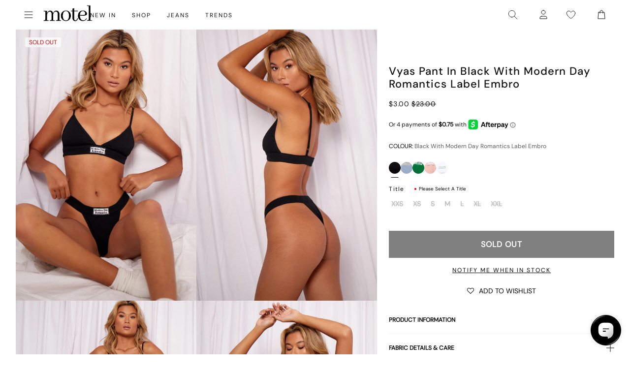

--- FILE ---
content_type: text/json
request_url: https://conf.config-security.com/model
body_size: 86
content:
{"title":"recommendation AI model (keras)","structure":"release_id=0x73:55:27:3a:36:72:55:7b:79:33:66:2c:28:50:68:3a:43:46:6b:58:51:5b:36:5d:4f:40:56:45:5e;keras;0ru5yhck92qm2k8j11meyvrbl075j5aculu4r6rxnxsxsdzdtgkdbf367t1yhhgu4sase5sj","weights":"../weights/7355273a.h5","biases":"../biases/7355273a.h5"}

--- FILE ---
content_type: application/javascript; charset=utf-8
request_url: https://searchanise-ef84.kxcdn.com/preload_data.1u0B5p4p4A.js
body_size: 10169
content:
window.Searchanise.preloadedSuggestions=['low rise parallel jeans','low rise jeans','black dress','mini dress','black top','leather jacket','mini skirt','white dress','long sleeve top','white top','low rise','red dress','roomy extra wide low rise jeans','mesh top','crop top','leather pants','parallel jeans','slip dress','red top','midi skirt','black skirt','paiva dress','midi dress','lace top','halter top','tank top','green dress','pink top','pink dress','corset tops','maxi dress','brown top','long sleeve dress','blue dress','cargo pants','parachute pants','black jeans','denim skirt','off the shoulder','polka dot','baggy jeans','sequin top','brown pants','black mini dress','low rise parallel jeans 80s light blue','floral dress','two piece set','black mini skirt','green top','blue top','corset top','white jeans','low rise baggy jeans','paiva slip dress','baby tee','brown dress','button up','sequin dress','black tops','micro shorts','zoven trouser','bikini top','jean shorts','tank tops','vest top','mini dresses','mid rise jeans','crop tops','long sleeve','purple dress','black pants','maxi skirt','satin top','cow print','off the shoulder top','white skirt','sweat pants','bandeau top','coti dress','denim shorts','flare pants','going out tops','halter dress','bodycon dress','silk dress','brown jeans','graphic tee','t shirt','mesh dress','jean skirt','roomy jeans','red tops','kelly shirt','cheetah print','cami top','white pants','white mini dress','white tops','lace dress','bow top','abba trouser','off shoulder','leather blazer','70s ripple','green pants','sheer top','swim suits','butterfly top','motel x olivia neill','black crop top','roomy extra wide jeans','80s light blue wash jeans','low rise parallel jeans in 80s light blue wash','leopard print','white dresses','body suit','cargo skirt','plaid dress','floral top','backless top','animal print','turtle neck','festival clothing','pleated skirt','motel x jacquie','olivia neill','polka dot dress','black long sleeve','tie top','black dresses','long sleeve tops','bikini bottom','yellow dress','long dress','matching set','mini skirts','matching sets','white crop top','mid rise','yellow top','purple top','homecoming dresses','cavita jacket','knit top','bow dress','mom jeans','low rise jeans parallel','black lace top','flare jeans','plaid skirt','coti bodycon dress','denim top','bootleg jeans','gingham dress','one shoulder','sweater vest','sandy blue acid','asymmetrical top','red pants','oversized tee','black leather jacket','bandeau dress','low rise roomy jeans','tie front top','strapless dress','babydoll dress','capri pants','extra roomy low rise jeans','tube tops','straight leg jeans','shrug top','chute trouser','tie dye','motel rocks','white tank top','wide leg','gold dress','gingham top','sequin skirt','low rise baggy','red mini dress','black lace','denim dress','clothing sets','flower top','denim jacket','sparkle top','low rise pants','one shoulder top','white tank','swim wear','long sleeve crop top','fur coat','grey top','leopard skirt','butterfly dress','pink tops','flannel shirt','cheetah dress','black shorts','leather skirt','vintage blue green','nova top','zebra top','brown leather jacket','modern day romantic','off shoulder top','cropped cardigan','white shirt','summer tops','pink skirt','datista slip dress','short sleeve top','red dresses','gaval mini dress','orange dress','red skirt','stripe top','cover up','tube top','jorts shorts','wrap top','t shirts','lowrise parallel jeans','strapless top','jeans low rise','long dresses','summer dress','low waist jeans','mesh tops','low rise jean','phone case','pinstripe trouser','brown skirt','zoven flare trouser','black leather pants','red leather jacket','black long sleeve top','grey jeans','grey dress','polka dot top','saika midi skirt','silver top','leopard top','indigo jeans','mini shorts','biker shorts','burgundy dress','satin skirt','high rise jeans','lucca long sleeve','burgundy top','cojira mesh butterfly top','linen pants','high waist','low waisted jeans','open back','green skirt','backless dress','low rise parallel jeans sandy blue acid','low rise roomy','mini black dress','novara mini dress','brown jacket','wide leg jeans','low rise parralel jeans','orange top','kozue dress','skirt set','wilmot blouse','silver dress','tie front','v neck','brown tops','flower dress','rose dress','going out','denim mini skirt','sample sale','navy dress','sevila long sleeve mini dress','parallel jeans in rich brown','grey skirt','short sleeve','bardot top','lace tops','payoda dress','long sleeve mini dress','knit sweater','dudley vest','black jacket','blue jeans','cord pants','roomy extra wide','paiva slip','sweater dress','red jacket','babydoll top','lace skirt','black bralette','low rise parallel','pink pants','farida bikini','modern day romantics','abba trouser in sage','jump suit','pavia slip dress','black tank top','forest green','plaid top','hime dress','lilac rose','going out top','lowrise jeans','high waisted','white lace top','black low rise jeans','long skirt','white shorts','micro short','blue skirt','cut out','long sleeves','blue tops','roomy extra wide low rise jeans in vintage blue wash','flare trouser','stripe pants','halter neck','white long sleeve','v neck top','velvet dress','zip up','low parallel jeans','zebra dress','pink mini dress','black lace dress','cheetah top','size guide','puffer jacket','black tank','lilac dress','daisy dress','hoco dresses','green tops','sparkly top','black belt','two piece','lesty dress','open back top','blue mini dress','sun moon stars','cavita jacket in pu black','knit dress','croc pants','black and white','black trousers','ditsy rose','gift card','bra top','yenika crop top','white satin dress','marcella shirt','floral skirt','baby tees','women’s jeans','bucket hat','beige pants','satin mini dress','low rise wide leg jeans','bootcut jeans','white blouse','halter tops','micro skirt','black shirt','green sweater','barbara kristoffersen','baggy low rise jeans','bolero shrug','sun dress','leather jackets','white tee','kelly shirt in mesh','plunge top','pink dresses','motel x','lily bloom','basic tops','midi skirts','t shirt dress','swim cover up','corduroy brown','coda slip dress','long sleeve dresses','high neck','saken blazer','xxl dresses','elci corset top','parallel jean in cord sand','party dress','navy top','gold top','jinsu crop top','glitter top','navy blue','quelia top','trench coat','ardilla bodycon dress','hime maxi dress','white slip dress','white lace','button down','black cardigan','crochet top','tan pants','faux fur','ocean storm','pleated mini skirt','maroon dress','white long sleeve top','sparkle dress','graphic tops','longsleeve top','white mini skirt','cow hide','angel dress','leather top','low rise flare jeans','bustier top','pinstripe pants','track pants','sanna slip dress','sage green','vintage blue wash','brown leather pants','basta jogger','roomy extra wide low rise jeans in vintage blue green','square neck','sage pants','plaid pants','pu pants','boat neck','red leather','corduroy pants','button up top','extra roomy','high rise','flared jeans','jorie midi dress in parma violet','satin slip dress','summer dresses','leyna bikini','low rise parallel light wash jeans','lace cami','striped top','prom dress','galaca mini dress','y2k clothing','animal print dress','bright blue','sheer dress','evilia dress','miss joslin','rise jeans','low rise shorts','light blue','low rise skirt','swim shorts','optic polka','pin stripe','hot pink','black mesh top','patchwork daisy','mesh shirt','striped shorts','glo sweatshirt','shirt dress','pinky promise','black sweater','black blazer','light wash jeans','black satin dress','wide leg pants','body con dress','red cardigan','green jeans','acid wash','khaki pants','brown leather','dark wash jeans','skater dress','maxi dresses','low waisted','rada top','payoda bandeau mini dress','mesh skirt','jean jacket','bikini bottoms','lara crop top angel','low jeans','emberly plunge top','motel x barbara kristoffersen','asymmetric top','sheny mini skirt','blue pants','cream pants','lucca long sleeve top in lace black','purple pants','hot pant','lime green','purple skirt','haltri top','bomber jacket','pink bow','leyna bikini bottom','luscian plunge mini dress','brown mesh top','black crop','faux leather','blue dresses','pami bikini top','pavia dress','green mini dress','white silk dress','brown cardigan','70\'s ripple','vintage blue','sunset melt','black tube top','sunny kiss tee','zoven trouser in 90\'s zebra black and white','motel rock','black slip dress','make boys cry','ruffle top','cut out top','ozka top','wrap dress','satin rose','red shirt','glitter dress','modern day','steel blue','black corset','cosey top','paiva dress forest green','ima mini skirt','parallel low rise jeans','cropped sweater','xxl tops','leather pant','off the shoulder dress','low rise black jeans','2 piece set','motel rocks low rise parallel jeans','loria fur cardigan','dragon top','long skirts','sale tops','mid rise parallel jeans','two piece set skirt set','striped pants','watercolour green','faux leather pants','polka dots','motel x iris','roomy extra wide low rise','black skirt mini','halterneck top','mesh long sleeve','oversized hoodie','gift voucher','zebra skirt','black bodysuit','brown blue acid','short sleeve dress','black sequin','brown sweater','tote bag','grey pants','daisy bodycon dress','baby blue','red gingham','halter neck top','womens jeans','boxer shorts','roomy low rise jeans','carpenter jeans','skirt sets','kelly shirt in mesh chocolate','cowgirl sweatshirt','fur jacket','cheetah skirt','parralel jeans','denim jeans','cream top','green dresses','low waist','saken blazer in pu black','low rise bootleg jeans','avaya dress','vilinia dress','sekar flare trouser','miss joslin x motel','floral mini dress','bralette top','laufey bikini top','cherry top','satin dresses','straight leg','frayed low rise jeans','midi dresses','short dress','tube dress','snake print','tan top','hansa cargo trouser','farida bikini bottom','long sleeve black top','red sweater','sakila trouser','sequin shorts','dalmatian print','brown shirt','corset dress','sparkly dress','white button up','mid blue used','pu jacket','black midi skirt','light blue dress','ruffle dress','black mini','shae bandeau top','angel hoodie','gaval dress','brown corduroy','lace long sleeve','datista dress','black bra','flannel jacket','jean skirts','green bikini','red long sleeve','co ord','waist belt','botanical flower maroon','faux leather jacket','cut out dress','lace trim','ballet core','90s jeans','saika skirt','black set','misha wide wide leg trouser','high neck top','x motel','guenette dress','vintage bleach','black long sleeve dress','sleeveless top','white set','low rise mini skirt','hawaiian shirt','black bikini','denim set','black mesh','green jacket','hot pants','patchwork daisy brown','white corset','square neck top','white too','dress mini','brown bikini','summer top','low rise parallel 80s light blue wash','cowl neck','jeans low rise parallel','summer rays','fayola dress','bike shorts','parma violet','brandy top','pretty petal green','baggy pants','brown shorts','extra wide jean','knit shorts','dark wild flower cantaloupe','casini pleated micro skirt','red shorts','nobila shrug','parachute trouser','dyrana top','green satin dress','red satin dress','cherry dress','dad shorts','strappy top','shrunk tee','off the shoulder sweater','graphic tees','dudley vest top in sequin knit black','crochet dress','brown long sleeve','navy blue dress','black leather','black halter top','sleeve top','button top','tee shirt','motel x jacquie roomy extra wide','dapa vest top','juanita frill halterneck','sleeve dress','black too','white halter top','yellow skirt','black skirts','emerson jacket','black flare pants','maiwa blazer','nanda crop top','front tie top','low rise flare','extra wide low rise jeans','brown crop top','low rise jean shorts','black trouser','formal dress','prom dresses','bandana tops','xiwang crop top','cow dress','safar vest','bathing suit','wrap skirt','metallic top','floral dresses','party dresses','baby doll','brown mesh','white sweater','white crop','satin ivory','cherub top','black maxi dress','orchid sunset','extra wide','amabon long sleeve top','black sequin top','womens tops','white low rise jeans','haltri crop top','sale dresses','rose top','wide jeans','pleated dress','dragon flower','galova mini dress','blouse top','sequin tops','homecoming dress','ivory top','graduation dress','swim skirt','gray top','luiza mini dress','black maxi skirt','esmera top','blue green','black jean','fitted blouse','dark blue jeans','wide low rise','sevila long sleeve','open back dress','dark angel','skater shorts','black and white dress','palsi tie side','phil trouser','low rise parallel jeans in sandy blue','low parallel','baby doll dress','roomy low rise','mini black skirt','bow shirt','zoven trousers','print pants','party tops','gabriela midi dress','cow pants','when will we dance again','walta jacket','keani shirt','glo sweatshirt in stone wash angelo','sale jeans','button up dress','pink long sleeve','sun and moon','lebby mini dress','pami bikini','white cardigan','jean short','play suit','coti dress lilac','light wash','tindy top','cropped tee','slit dress','short dresses','brown mini dress','low rise parallel jeans 80s light blue wash','motel x jacquie roomy extra wide low rise jeans','floral tops','ivory dress','paiva slip dress in satin ivory','coti bodycon','low rose','short sleeve tops','paisley top','cami tops','iphone case','mini skirt black','y2k top','low rise wide leg','low rise parallel sandy blue acid','black pant','paisley dress','summer sun','sunny kiss','ozka crop top','strawberry top','long sleeve shirt','gray dress','low rise parallel jean','stripe shorts','work clothing','champagne dress','high waist jeans','slip dresses','forest green dress','pink shirt','strapless mini dress','knitted top','brienne top','red set','jeans baggy','red leather pants','sand leopard','long sleeve crop','pink sweater','wide leg trouser','mini denim skirt','bell sleeve','wide low rise jeans','kazayo long sleeve knit','low rise parallel jeans in bright blue','maxi skirts','sakeri flare trouser in black','y2k tops','70s dress','black sheer top','pelma mini skirt','puff sleeve','butterfly skirt','ilias corset top in poplin white','sevila dress','oversized shirt','low rise parallel jeans in sandy blue acid','blue bikini','green floral dress','earthy gradient','sage dress','powder blue','blue sweater','mini dres','cargo pant','long top','low rise extra roomy','kiona corset top','jersey tee','barrel jeans','cowgirl top','coconut milk','lou hot pant','green shirt','boat neck top','dark jeans','buckle top','lona midi dress','verso dress','velvet top','black off the shoulder top','dark wild flower','plus size','jorie midi dress','off white jeans','mushroom top','crew neck','pink bikini','check dress','gaina dress','black vest','black romper','crosena dress','black midi dress','leather dress','silver skirt','v neck dress','black halter','roomy extra','baby doll top','top i','yenika crop top in lilac rose w lilac lace by motel','pink set','leopard pants','green crop top','straight jeans','mini white dress','cropped blazer','dark green','denim skirts','lidya mini skirt in black','grey sweater','80s light blue wash','bitter chocolate','extra wide jeans','low rise parallel jeans in vintage black','polka dress','black corset top','mazu top','little black dress','dark blue','baggy low rise','poplin shirt','top black','light pink','see through','bike short','quelia crop top','tshirt dress','black tee','women’s tops','sweaters tops','pretty petal','mini dress black','kozue mini dress','tropicana floral','front tie','70’s ripple','paiva silk dress','had top','parallel low rise','shoulder bag','navy blue top','crop tee','head band','white t shirt','jessica bodycon','brown dresses','teddy coat','stripe dress','low rise parallel jeans in indigo','motel x barbara','flower skirt','white jean','wren skirt','dresses mini','red tank top','leather coat','guaco crop top','zolen flare trouser in pu matte black','low rise trousers','zovey trouser','silk dresses','dress black','festival tops','olivia jacket','baby pink','satin tops','low rise parallel wide leg jeans','eunji crop','lavender dress','red bikini','retro daisy blue','halter neck dress','black rose','pink jacket','lace mini dress','sheny skirt','beach cover up','swim suit','beige top','black floral dress','women jeans','cami dress','elyse crop top','green cardigan','cross top','white corset top','etta knitted vest top','white bikini','going out dresses','green set','palasha dress','kumala slip dress','brown blazer','lara crop top','to s','retro tile','cream dress','black satin','deep mahogany','koriya bardot top','mini short','maroon top','long black dress','melinda frill edge cami top','square flag green','gothic rose','sanaly mini dress','has en','biker jacket','sequin mini dress','tucci top','lumberjack shirt','farida bikini top','jepuni cami top','off shoulder sweater','deer print','sandy blue acid jeans','celestial dress','white maxi skirt','baggy jeans low rise','zip up hoodie','extra wide low rise','olivia neil','white trousers','skirt black','tropicana brights','sea green','button up shirt','yellow tops','mid blue','silver chain','grey bralet','pu leather','tonal blue paisley','cycle shorts','silta crop top','samira bandeau mini dress','asymmetrical dress','lace pants','paisley yellow','moto jacket','scarf top','black bodycon dress','cotina midi dress','black mini dresses','bandeau mini dress','pu black','jinsu top','abba pants','bloomer shorts','brown pant','nosita midi dress','beaded bikini','pinstripe dress','eyelet top','star dress','bubble jersey','white jacket','sporty tee','low rise denim','white halter','leon cardi','zoven flare','hala vest top','olive green','motel x jacquie roomy extra wide low rise jeans in mid blue used','ditsy rose lilac','blue satin dress','seam split jeans','coti bodycon dress in black rose flock with lace','black micro shorts','collared top','ima skirt','cowl neck dress','cow print pants','angel sweater','giwta crop top','moon dress','blue set','sherlyn halter top','long sleeve black','extra roomy low rise','eunji crop top in white','enslee slip dress','off shoulder dress','new years','leather shorts','vilinia midi dress','guenetta dress','lace black top','babydoll tops','studded top','houndstooth pants','animal print top','black jumpsuit','light blue jeans','low rise extra roomy jeans','dark wash','off white','blue shirt','novara mini dress in black','rose flock','cutout top','lace up','white lace dress','flower orange','olive dress','cheetah print top','motel roc','black bottoms','daisy brown','ryals long sleeve top','dark sand','flower shirt','one piece swimsuit','marcel shirt','sandy blue','tea dress','motel rocks jeans','brown set','black button up','printed top','cherry pants','silk top','black low rise','gladis vest top','black cargo pants','cherry red','wati crop top','t-shirt dress','faux fur jacket','basic top','collar shirt','abba trousers','button dress','roomy wide leg jeans','motel low rise parallel wide leg jeans','floral field green','satin crop top','mesh long sleeve top','bikini tops','low ride','tribal flock','xiwang crop top in black','ruffle skirt','chiffon top','light blue wash','dudley vest in black','mock neck','red rose','low rise parallel jeans in vintage blue green','baggy jean','gingham pants','tie pants','purple tops','brandy long sleeve','chain belt','drop waist','dragon rope','rise parallel','bubble skirt','marcella shirt in check light tan','black baggy jeans','pink bow dress','lace black','roomy extra wide jeans in brown blue acid','extra low rise jeans','ring top','lace shirt','xxs dresses','sachin mini dress','retro optic spot','red tank','orange skirt','cheetah print dress','purple mini dress','sanja bandeau top','formal dresses','jeeves dress','solar system','cowl neck top','cargo trouser','pink satin dress','shimmer top','body on dress','cherub dress','lounge wear','sun moon','zuki jumper in knit argyle tan','red lace','sinda scoopback top in knit olive','dyrana crop top','yessa top','obeli trouser','backless tops','shima top','poplin top','chocolate top','croc skirt','zebra jeans','ilias corset top','white maxi dress','bow skirt','jacquie jeans','tiona top','monlo vest top','knit skirt','givas crop top','flowy top','jeans parallel','print top','flared pants','parachute pant','palila dress','a line','hoodies and sweatshirt','nilza wrap top','cow print dress','renata dress','extra roomy low rise blue green','butterfly vine','low rise white jeans','raeto top','halter mini dress','cavita jacket in pu bitter chocolate','cobalt blue','top en','ripple green','black longsleeve','roomy jean','red crop top','black cami','kinnie mini skirt','low rise parallel jeans in vintage bleach','coda dress','sweat set','knit cardigan','tights lace','pink tank top','lentra bikini','low rise baggy jean','cerry bikini','sun glasses','holographic purple','black and white pants','bikini set','donata trouser','top white','new years eve','cycle short','brown pants brown jeans','pink lace','striped sweater','snake skirt','en pointe','red sequin','dudley vest top','boyfriend cardigan','w26 l32','crosena swing dress','green trousers','parallel jean in cord dark chocolate','tailoring charcoal','maruko mini dress','denim maxi skirt','white satin','black silk dress','green long sleeve','payoda bandeau mini dress in dark grey','pink cardigan','red lace top','rips parallel jeans in black wash','low rise denim skirt','ibiza summer','xl dress','leopard bodysuit','denim short','black shrug','linen top','sage green dress','low ride parallel jeans','extra roomy jeans','blue floral dress','bow bikini','beige dress','black tie top','90s geo brown','animal print pants','chiffon dress','tye dye','acid jeans','tan tops','jiniso crop top in black with pink bows','see through top','accessories necklace','takiyo mini dress','grey mini skirt','botanical maroon','top or','striped shirt','lace tank','leather trousers','low rise straight leg','square flag','black dress mini','hoco dress','ganita vest','paralell jeans','top a','mid indigo blue','halterneck dress','watercolour green bikini','black leather blazer','white tube top','panola mini dress','jeans women','tonal zebra','fur cardigan','royal blue','nolda top','black rose dress','cow girl','slouchy dress','abstract animal','blue long sleeve','jastio vest top','red top y2k','clothing set','brown tank','tie tops','black denim','long sleeve black dress','guinevre top','dress white','evilia mini dress','shimmer brown','bilen top','cargos pants','green blazer','swing dress','dress red','daisy top','heat map','kelly top','ripped jeans','love checker blue','pretty petal ivory','cotton top','satin shirt','raceline halterneck top','purple dresses','satin black','spence top','white cami','brown button up','ulsan fitted shirt','thin top','chute trousers','skirt mini','tie dress','dad jumper','mom shorts','tuli mini dress','striped dress','olive top','white tshirt','bell bottoms','long sleeve lace','tokyo tour','red jacket leather','sweat shirt','shenka mini skirt','coda mini dress','black satin top','black and white top','adrenaline red','one piece','teal dress','navy mini dress','pin stripe pants','ultra low rise','white pant','crop sweater','tops off shoulder','women top','paiva slip dress in satin','mesh butterfly','bright blue jeans','tops long sleeve','lime green dress','white denim','becky dress','steel blue low rise parallel','red long sleeve top','bella mini tea dress','saidi cardi in diamond black and green','kumala dress','extra wide jeans in off white','cosmic melt','washed out pastel floral','rar leopard','satin slip','dark red','fresia dress','chinese moon','salda sporty tee','low rise 80s light wash','black going out top','top de','black halter dress','zip up jacket','lilac top','persian night','runita top','cargo mini skirt','oversize tee','white bottoms','long sleeve mesh','green floral','blue floral','black short','black dres','lucca top','green sequin','guan top','metallic dress','wren mini skirt','angel shirt','black strapless dress','eunia shorts','dress dress','izolde tee','brown trousers','pink crop top','esmeray midi skirt','motel low rise parallel wide leg jeans in colour tinted denium','rib top','novalie vest top','zen crop top','micro crop top','navya wrap mini dress in basic polka','jeans black','white short','sparkly tops','longsleeve dress','sukati cardi','pinstripe skirt','bonnie crop top','long sleeve white top','two piece sets','cojira mesh','dalmatian dress','ribbon top','yellow mini dress','scoop neck','savita maxi dress','black dress with pink bows','sage green pants','long sleeve maxi dress','black crop tops','printed dress','y2k skirts','pink sequin','white mini dresses','octavia asymmetric cami top in lace','split jeans','blue crop top','red blazer','low rise heans','red corset','satin blue','denila bodycon dress','brown mini skirt','mini gingham','cute tops','dark angel mesh','low rise paralell jeans','low rise parallel jeans w26 l32','kenaya crop top','tan mushroom','jorts dad shorts','mesh pants','clothing suit','lumberjack shirt in pu black','sleeveless dress','knit vest','black long sleeve crop top','ribbon dress','dress with','business casual','green satin','black to','denim tops','snake skin','crinkle top','stripe skirt','cropped jacket','hair clip','low rise jeans baggy','basic tee','pink mini skirt','bootleg jeans in sandwash','gray skirt','oat milk','rich brown','floral midi dress','grey mini dress','ditsy butterfly','trippy waves','shorts denim','slinky top','wide leg low rise jeans','floral print','fitted shirt','grey blazer','sweater top','black flare','grey used bleach','love bloom','bilarka bandeau top in black','long sleeve lace top','midnight blue','tan skirt','low rise parallel jeans in washed black grey','heart top','kaoya midi dress','tiona baby tee','brown long sleeve top','ardilla dress','tops black','mini dress in black','jojes jersey tee','leopard jacket','track suit','amber wash','red mini skirt','binita mini dress','white shoes','pink jeans','long tops','geo brown','chute trouser in parachute','black coat','larin midi dress','motel dress','low rise denim mini skirt','high waisted bikini bottoms','sequin pants','fashion tops','gingham tops','tiger print','cutout dress','swim top','tropical rave','spring dress','black denim skirt','grey trousers','skater jorts','a line skirt','black and red dress','misca trouser','polka dot skirt','black bow dress','hibiscus top','high neck dress','peplum top','o ring','black floral','dress midi','band tee','wild flower lemon drop','novita top','red tube top','light blue top','boyfriend jeans','dress blue','60s abstract','sutin tee','rise jean','low rise parallel jeans vintage bleach','white shirts','brown hoodie','dad denim short','satin black dress','print dress','ribbed top','tie back','green slip dress','body con','cerry bikini top','extra low rise','black bandeau','satin dress','halter crop top','sheer tops','disc sequin','navy skirt','party top','mini red dress','low rise trouser','cypress dress','low rise jeans in 80s light blue wash','chocolate brown','cropped top','blue paisley','floral bikini','pink tank','zoven trouser in croc pu burgundy','white skirts','london fog','low back','pelmet skirt','paisley fun yellow','charcoal skirt','blue cardigan','going out dress','a line dress','zebra cardigan','red too','brown tank top','work pants','slinky dress','motel x olivia','brandy long sleeve top','lilac lace','snake dress','brown too','pinstripe black','rust dress','gesta trouser','leopard shirt','roomy extra wide low rise jeans in washed black','sky midi dress','roomy extra wide low rise jeans in grey used bleach','lace long sleeve top','blazer dress','low rise light wash jeans','cap sleeve','90s dress','black leather skirt','chain tangle','nero jacket','daman off shoulder','70s ripple pants','dusty rose','jumper dress','low rise frayed jeans','nilza top','laufey bikini','estesa shirt','lilac blossom','harlequin black and white','elci top','festival outfits','gingham shorts','space dye','knit tops','blue gingham','tinted denium','tindy crop top','low rise parallel jeans bright blue','romper playsuit','college blue','mid rise jean','parallel jean in light wash denim','trouser pants','blue green jeans','valy slip dress','flo midi dress','rigid low rise flare jeans','hansa cargo','leony cardi','vintage black','medita shirt','cinta skirt','low rise parallel jeans in steel blue','iranila asymmetrical top','washed blue green','lesty bodycon dress','yecal sheer bodice','japanese blossom','brown gingham','leopard print top','awdella knitted long sleeve top','mesh mini dress','bow tops','rufte top in lace','dad jeans','roomy extra wide low rise jeans in brown blue acid','black bikini top','navy tartan','blue satin','cosey top in satin lilac','dress green','kalsi top','lowrise baggy','yenika crop','paiva silk','esau tie front','silver tops','graphic top','brown corset','red floral dress','green shorts','sweatpants set','tan dress','sakeri flare trouser','drop waist dress','baila crop top','denim pants','bubble top','naisa mini dress in mesh black','dress maxi','sheer black top','black vest top','cut out pants','vacation dress','black cargos','black parallel jeans','maudy crop top','rise parallel jeans','esme bralet','micro mini skirt','lace shorts','nobila shrug top in black','vest tops','roomy extra wide low rise jeans in light wash blue','mini bodycon dress','y top','zoven trouser 90\'s','top with','guida mini skirt','summer clothes','cojira mesh butterfly top in tonal blue paisley','blue grey','asymetrical top','xxs dress','lace to','sambu top','mesh crop top','low rise bootcut','sage smoke','coquette top','jean dress','leather bomber jacket','mesh butterfly top','night dress','bikinis set','roider jogger','baby shroom','capris pants','carpenter pants','zebra pant','black cargo','flare trousers','flare pant','photo brown','flowy dress','white midi skirt','parallel jeans in burnt olive','flower power blue','leopard print skirt','satin pants','chain dress','chain top','off the','low rise parallel jeans in 80s light','swim bottoms','gray jeans','tee shirts','mesh black','wati crop top in oat milk','jeans mid rise','pink tube top','midrise jeans','lycra top','sarah crop top','roomy extra wide low rise jeans in indigo','lace up top','dress floral','vintage dress','gladis crop top','bathing suits','nude dress','leopard print dress','tarot pants','rave clothing','low rise flared jeans','flower garden brown','pu green','yellow bikini','green silk dress','bow sweater','skater skirt','leather bomber','brown halter','tiger dress','parachute skirt','low rise parallel vintage bleach','sale dress','black mini shorts','guan crop','check pants','striped skirt','black pleated skirt','khaki skirt','burgundy bikini','90s parallel jeans','white dres','red maxi dress','jacquie roomy extra wide low rise jeans','letta bodice','brown jean','bonija long sleeve top','angel embro','ruched top','low rise parallel jeans light wash blue','dress satin','black leggings','bodycon mini dress','lace tank top','black blouse','green tank','black strapless top','elinor maxi dress','beige skirt','siria dress','burgundy skirt','rock dress','nikaya shorts','black and white shorts','zoven trouser in pu matte black','brown satin dress','retro heart','blue sequin','wiluta shorts in baby cord navy','cover ups','skirts mini','long black skirt','low rise pants parallel jeans','mid blue jeans','cargo jeans','floral shirt','ruched dress','navy pants','sequin too','black slip','tista dress','retro optic','yellow shorts','top lace','dudley sequin','roomy wide leg low rise jeans','check skirt','bonlo top','ripple tangerine','low rise blue jeans','jeans low','light jeans','face mask','extra wide jean in black wash','blue acid','red satin','pink satin','dotty rose','jiniso crop top','motel jeans','red leopard','pinstripe top','palasha midi dress','botanical animal','pu leather jacket','parallel pants','skirt midi','green mini skirt','circe off-shoulder','meet me at the library','sun and moon dress','dusty pink','mini skirt denim','bootleg jeans in black','black mesh dress','yellow plaid dress','strapless tops','juanita top','jinsuen bodycon mini dress','vintage jeans','tiger brown','top red','white button up top','kareena long sleeve bardot top','washed black','pu skirt','renata asymmetrical mini dress','fire mesh','red to','mutsuki halterneck','super low rise','turtleneck crop','pamita bikini','red and white','orange flower','checker top','black sleeve','pink bows','swim short','jersey top','cropped long sleeve','gimon crop top','floral gingham brown','pink shorts','low rise cargo','black long dress','stripe sweater','assymetric tops','crochet skirt','bay one shoulder top','suede jacket','lassie maxi skirt','square neck dress','dapa crop','orange pants','black shirts','tailored pants','dark chocolate','terry short','lina crop top','wei mini skirt','shelisa slouchy mini dress in black','white lace skirt','mala slip dress','zorea trouser','sun dresses','micro check brown','red long sleeve dress','watercolour brown','yena crop top','bovita long sleeve top in rib white','blurred orchid peach','pants jeans','blue grey mesh','low rise flared jeans in green wash','strawberry sunset','grey tops','sarina top','sequin black','cargo skirts','slouchy top','jean top','mauve shimmer','parallel jeans in sand','80s light wash','hala top','collared shirt','soft tides','jeans sale','gingham skirt','romantic red rose','mesh black top','low rise parallel jeans in vintage blue wash','fayola printed maxi dress','long coat','shindu top','moni vest','neira long sleeve','princess polly','low rise black','gold mini dress','acro unitard','mini skort','mini skirt set','pastel floral','low rise bootleg','boot cut','sand jeans','long sleeve mesh top','zebra sweater','lace crop top','solarized green and blue','pink corset','satin cheetah','beaded top','isda top','black sequin dress','cherry bikini','tank bikini','blue shorts','mid jeans','gane shirt','jeans low rise parallel jeans','button shirt','angel energy top','bolero top','white midi dress','white bralette','sorin deep waistband top','green leather','grey cardigan','shadi mini dress','print t','parallel jean','straight leg jeans in winter sandwash','roomy oversized low rise jeans','barika top','dark grey','varsity jacket','lether jacket','lesty dress in animal satin with lilac lace','kayve tie front top','roomy extra wide low rise jeans in mid blue used','orange bikini','parallel low','crop tank','ditsy floral','pasha brushed knit shrug cardigan','plunge dress','brown forest tapestry','small flower brown','hair scarf','mini s','lace tube top','sage top','shirred top','frill top','dress pants','black jeans low rise','zova wide leg trouser','tash crop top','elmira top','light pink dress','tiney crop top','romini dress','vaiso mini dress','matching skirt set','burnt olive','novalie top','loria cardi','lowrise baggy jeans','givas top','baby t','fold over','lilac rose coti','bilen top ditsy rose red','red pant','black t','silver bikini','black sequin skirt','pinstripe brown','coby mini dress','shena mini skirt','dress pink','lala short','low rise baggy jeans parallel','biker short','janar halterneck','parallel jeans low rise','wild flower','white low rise','roomy extra wide leg low rise jeans','ejon mini skirt','mini slip dress','satin white dress','dress long','jess jeans','blue corset','white vest','nero jacket white leopard','casual dresses','zebra shirt','low rise parallel jeans indigo','black lace skirt','palila mini dress','lulees jumper','black sparkle','wide leg trousers','low waisted pants','black rust tie dye','tank too','white to','lucca long sleeve top','tee dress','leyna beaded bikini','bambi ivory','knit jumper'];

--- FILE ---
content_type: text/javascript; charset=utf-8
request_url: https://us.motelrocks.com/products/vyas-pant-black-modern-day-romantics-label-embro.js
body_size: 2155
content:
{"id":6005587574983,"title":"Vyas Pant in Black with Modern Day Romantics Label Embro","handle":"vyas-pant-black-modern-day-romantics-label-embro","description":"\u003cstyle type=\"text\/css\"\u003e\u003c!--\ntd {border: 1px solid #ccc;}br {mso-data-placement:same-cell;}\n--\u003e\u003c\/style\u003e\n\u003cp\u003e\u003cspan data-sheets-value='{\"1\":2,\"2\":\"Our Vyas pants are a staple for your underwear collection. In a simple black design with “Modern Day Romantics“ label, it comes in a triangle shape with high leg. Pair with our matching Vidhi bralet.for the perfect set.\"}' data-sheets-userformat='{\"2\":14849,\"3\":{\"1\":0},\"12\":0,\"14\":{\"1\":2,\"2\":0},\"15\":\"Arial, sans-serif\",\"16\":10}'\u003eOur Vyas pants are a staple for your \u003ca href=\"https:\/\/www.motelrocks.com\/collections\/underwear\"\u003e\u003cspan style=\"text-decoration: underline;\"\u003eunderwear\u003c\/span\u003e\u003c\/a\u003e collection. In a simple black design with “Modern Day Romantics“ label, it comes in a triangle shape with high leg. Pair with our matching \u003ca href=\"https:\/\/www.motelrocks.com\/products\/vidhi-bralet-black-modern-day-romantics-label-embr\"\u003e\u003cspan style=\"text-decoration: underline;\"\u003eVidhi bralet\u003c\/span\u003e\u003c\/a\u003e for the perfect set.\u003c\/span\u003e\u003cbr\u003e\u003cspan\u003e\u003c\/span\u003e\u003c\/p\u003e\n\u003cp\u003e\u003cspan data-sheets-value='{\"1\":2,\"2\":\"Our Vyas pants are a staple for your underwear collection. In a simple black design with “Modern Day Romantics“ label, it comes in a triangle shape with high leg. Pair with our matching Vidhi bralet.for the perfect set.\"}' data-sheets-userformat='{\"2\":14849,\"3\":{\"1\":0},\"12\":0,\"14\":{\"1\":2,\"2\":0},\"15\":\"Arial, sans-serif\",\"16\":10}'\u003e\u003cmeta charset=\"utf-8\"\u003e\n\u003cspan data-sheets-value='{\"1\":2,\"2\":\"The Naw panties are the perfect addition to your underwear collection. In a sheer black, they feature a high waist with thin waist band and high leg. Pair with the Tica Bralette for the perfect base.\"}' data-sheets-userformat='{\"2\":4225,\"3\":{\"1\":0},\"10\":2,\"15\":\"arial,sans,sans-serif\"}'\u003e \u003cspan\u003ePlease note, due to hygiene and health reasons all pants are non returnable.\u003c\/span\u003e\u003c\/span\u003e\u003c\/span\u003e\u003c\/p\u003e\n\u003cp\u003e\u003cspan\u003eMODEL WEARS:S - MODEL HEIGHT:5'7 - FABRIC CONTENT: \u003c\/span\u003e95% COTTON 5% ELASTANE\u003c\/p\u003e","published_at":"2021-01-04T01:30:32-05:00","created_at":"2020-10-26T22:51:39-04:00","vendor":"Z018749","type":"CLOTHING","tags":["black","clothing","color:vyas-pant-rib-blue-124-soleil-label-embro swatch:https:\/\/cdn.shopify.com\/s\/files\/1\/1444\/3082\/products\/VIDHI-BRALET-AND-VYAS-PANT-BLUE-SOLEIL-22657D_106x106.jpg?v=1627526242","color:vyas-pant-rib-dark-green-soleil-label-embro swatch:https:\/\/cdn.shopify.com\/s\/files\/1\/1444\/3082\/products\/VYAS-PANT-DARK-GREEN-RIB-22103D_106x106.jpg?v=1626860712","color:vyas-pant-rib-pink-53-soleil-label-embro swatch:https:\/\/cdn.shopify.com\/s\/files\/1\/1444\/3082\/products\/ESNEE-TOP-AND-VYAS-PANT-PINK-RIB-SOLEIL-22367D_106x106.jpg?v=1626409766","color:vyas-pant-rib-white-soleil-label-embro swatch:https:\/\/cdn.shopify.com\/s\/files\/1\/1444\/3082\/products\/CAEVA-TOP-WHITE-SOLEIL-2289D7_d5f07337-7f1f-475f-a532-c2377e5adb01_106x106.jpg?v=1627470374","colour:vyas-pant-deep-mahogany-modern-day-r-label-embro","colour:vyas-pant-faded-denim-modern-day-r-label-embro","colour:vyas-pant-silver-mink-modern-day-r-label-embro","dark","embroidered","embroidery","facebook25","high leg","insta25","label","lingerie","live","Modern Day Romantics","pant","pants","related:evelyn-lace-brief-picante","related:indra-lace-thong-black","related:niamf-brief-mesh-black","SEARCHANISE_IGNORE","short-name:Black with Modern Day Romantics Label Embro","social25","triangle","underwear","Vyas","VYAS PANT BLACK MODERN DAY ROMANTICS LABEL EMBRO"],"price":300,"price_min":300,"price_max":300,"available":false,"price_varies":false,"compare_at_price":2300,"compare_at_price_min":2300,"compare_at_price_max":2300,"compare_at_price_varies":false,"variants":[{"id":37282206843079,"title":"XXS","option1":"XXS","option2":null,"option3":null,"sku":"5057765401202","requires_shipping":true,"taxable":true,"featured_image":null,"available":false,"name":"Vyas Pant in Black with Modern Day Romantics Label Embro - XXS","public_title":"XXS","options":["XXS"],"price":300,"weight":90,"compare_at_price":2300,"inventory_management":"shopify","barcode":"5057765401202","quantity_rule":{"min":1,"max":null,"increment":1},"quantity_price_breaks":[],"requires_selling_plan":false,"selling_plan_allocations":[]},{"id":37282206875847,"title":"XS","option1":"XS","option2":null,"option3":null,"sku":"5057765401219","requires_shipping":true,"taxable":true,"featured_image":null,"available":false,"name":"Vyas Pant in Black with Modern Day Romantics Label Embro - XS","public_title":"XS","options":["XS"],"price":300,"weight":90,"compare_at_price":2300,"inventory_management":"shopify","barcode":"5057765401219","quantity_rule":{"min":1,"max":null,"increment":1},"quantity_price_breaks":[],"requires_selling_plan":false,"selling_plan_allocations":[]},{"id":37282206908615,"title":"S","option1":"S","option2":null,"option3":null,"sku":"5057765401226","requires_shipping":true,"taxable":true,"featured_image":null,"available":false,"name":"Vyas Pant in Black with Modern Day Romantics Label Embro - S","public_title":"S","options":["S"],"price":300,"weight":90,"compare_at_price":2300,"inventory_management":"shopify","barcode":"5057765401226","quantity_rule":{"min":1,"max":null,"increment":1},"quantity_price_breaks":[],"requires_selling_plan":false,"selling_plan_allocations":[]},{"id":37282206941383,"title":"M","option1":"M","option2":null,"option3":null,"sku":"5057765401233","requires_shipping":true,"taxable":true,"featured_image":null,"available":false,"name":"Vyas Pant in Black with Modern Day Romantics Label Embro - M","public_title":"M","options":["M"],"price":300,"weight":90,"compare_at_price":2300,"inventory_management":"shopify","barcode":"5057765401233","quantity_rule":{"min":1,"max":null,"increment":1},"quantity_price_breaks":[],"requires_selling_plan":false,"selling_plan_allocations":[]},{"id":37282206974151,"title":"L","option1":"L","option2":null,"option3":null,"sku":"5057765401240","requires_shipping":true,"taxable":true,"featured_image":null,"available":false,"name":"Vyas Pant in Black with Modern Day Romantics Label Embro - L","public_title":"L","options":["L"],"price":300,"weight":90,"compare_at_price":2300,"inventory_management":"shopify","barcode":"5057765401240","quantity_rule":{"min":1,"max":null,"increment":1},"quantity_price_breaks":[],"requires_selling_plan":false,"selling_plan_allocations":[]},{"id":37282207006919,"title":"XL","option1":"XL","option2":null,"option3":null,"sku":"5057765401257","requires_shipping":true,"taxable":true,"featured_image":null,"available":false,"name":"Vyas Pant in Black with Modern Day Romantics Label Embro - XL","public_title":"XL","options":["XL"],"price":300,"weight":90,"compare_at_price":2300,"inventory_management":"shopify","barcode":"5057765401257","quantity_rule":{"min":1,"max":null,"increment":1},"quantity_price_breaks":[],"requires_selling_plan":false,"selling_plan_allocations":[]},{"id":37282207039687,"title":"XXL","option1":"XXL","option2":null,"option3":null,"sku":"5057765401264","requires_shipping":true,"taxable":true,"featured_image":null,"available":false,"name":"Vyas Pant in Black with Modern Day Romantics Label Embro - XXL","public_title":"XXL","options":["XXL"],"price":300,"weight":90,"compare_at_price":2300,"inventory_management":"shopify","barcode":"5057765401264","quantity_rule":{"min":1,"max":null,"increment":1},"quantity_price_breaks":[],"requires_selling_plan":false,"selling_plan_allocations":[]}],"images":["\/\/cdn.shopify.com\/s\/files\/1\/0020\/4236\/4017\/files\/RIB-NOV-SPECIAL-ECOM_31-OCT5433_5e6a18a8-557f-40b9-ac76-96b220a17d87.jpg?v=1692111196","\/\/cdn.shopify.com\/s\/files\/1\/0020\/4236\/4017\/files\/RIB-NOV-SPECIAL-ECOM_31-OCT5504_af1f593e-0d20-416e-abc9-a8be4f63e13c.jpg?v=1692111197","\/\/cdn.shopify.com\/s\/files\/1\/0020\/4236\/4017\/files\/RIB-NOV-SPECIAL-ECOM_31-OCT5474_bfaa5ee4-56bc-4f1c-8d14-bb81b4ae220b.jpg?v=1692111199","\/\/cdn.shopify.com\/s\/files\/1\/0020\/4236\/4017\/files\/RIB-NOV-SPECIAL-ECOM_31-OCT5470_788ca5c7-2268-44c2-a9cd-6deb2e77914b.jpg?v=1692111200","\/\/cdn.shopify.com\/s\/files\/1\/0020\/4236\/4017\/files\/RIB-NOV-SPECIAL-ECOM_31-OCT5470D_4d7ee6d4-9e25-4197-ac57-054c627af6f4.jpg?v=1692111201"],"featured_image":"\/\/cdn.shopify.com\/s\/files\/1\/0020\/4236\/4017\/files\/RIB-NOV-SPECIAL-ECOM_31-OCT5433_5e6a18a8-557f-40b9-ac76-96b220a17d87.jpg?v=1692111196","options":[{"name":"Title","position":1,"values":["XXS","XS","S","M","L","XL","XXL"]}],"url":"\/products\/vyas-pant-black-modern-day-romantics-label-embro","media":[{"alt":"Image of Vyas Pant in Black with Modern Day Romantics Label Embro","id":30290636112071,"position":1,"preview_image":{"aspect_ratio":0.791,"height":2428,"width":1920,"src":"https:\/\/cdn.shopify.com\/s\/files\/1\/0020\/4236\/4017\/files\/RIB-NOV-SPECIAL-ECOM_31-OCT5433_5e6a18a8-557f-40b9-ac76-96b220a17d87.jpg?v=1692111196"},"aspect_ratio":0.791,"height":2428,"media_type":"image","src":"https:\/\/cdn.shopify.com\/s\/files\/1\/0020\/4236\/4017\/files\/RIB-NOV-SPECIAL-ECOM_31-OCT5433_5e6a18a8-557f-40b9-ac76-96b220a17d87.jpg?v=1692111196","width":1920},{"alt":"Image of Vyas Pant in Black with Modern Day Romantics Label Embro","id":30290636144839,"position":2,"preview_image":{"aspect_ratio":0.791,"height":2428,"width":1920,"src":"https:\/\/cdn.shopify.com\/s\/files\/1\/0020\/4236\/4017\/files\/RIB-NOV-SPECIAL-ECOM_31-OCT5504_af1f593e-0d20-416e-abc9-a8be4f63e13c.jpg?v=1692111197"},"aspect_ratio":0.791,"height":2428,"media_type":"image","src":"https:\/\/cdn.shopify.com\/s\/files\/1\/0020\/4236\/4017\/files\/RIB-NOV-SPECIAL-ECOM_31-OCT5504_af1f593e-0d20-416e-abc9-a8be4f63e13c.jpg?v=1692111197","width":1920},{"alt":"Image of Vyas Pant in Black with Modern Day Romantics Label Embro","id":30290636177607,"position":3,"preview_image":{"aspect_ratio":0.791,"height":2428,"width":1920,"src":"https:\/\/cdn.shopify.com\/s\/files\/1\/0020\/4236\/4017\/files\/RIB-NOV-SPECIAL-ECOM_31-OCT5474_bfaa5ee4-56bc-4f1c-8d14-bb81b4ae220b.jpg?v=1692111199"},"aspect_ratio":0.791,"height":2428,"media_type":"image","src":"https:\/\/cdn.shopify.com\/s\/files\/1\/0020\/4236\/4017\/files\/RIB-NOV-SPECIAL-ECOM_31-OCT5474_bfaa5ee4-56bc-4f1c-8d14-bb81b4ae220b.jpg?v=1692111199","width":1920},{"alt":"Image of Vyas Pant in Black with Modern Day Romantics Label Embro","id":30290636210375,"position":4,"preview_image":{"aspect_ratio":0.791,"height":2428,"width":1920,"src":"https:\/\/cdn.shopify.com\/s\/files\/1\/0020\/4236\/4017\/files\/RIB-NOV-SPECIAL-ECOM_31-OCT5470_788ca5c7-2268-44c2-a9cd-6deb2e77914b.jpg?v=1692111200"},"aspect_ratio":0.791,"height":2428,"media_type":"image","src":"https:\/\/cdn.shopify.com\/s\/files\/1\/0020\/4236\/4017\/files\/RIB-NOV-SPECIAL-ECOM_31-OCT5470_788ca5c7-2268-44c2-a9cd-6deb2e77914b.jpg?v=1692111200","width":1920},{"alt":"[swatch-hide]","id":30290636243143,"position":5,"preview_image":{"aspect_ratio":0.791,"height":2428,"width":1920,"src":"https:\/\/cdn.shopify.com\/s\/files\/1\/0020\/4236\/4017\/files\/RIB-NOV-SPECIAL-ECOM_31-OCT5470D_4d7ee6d4-9e25-4197-ac57-054c627af6f4.jpg?v=1692111201"},"aspect_ratio":0.791,"height":2428,"media_type":"image","src":"https:\/\/cdn.shopify.com\/s\/files\/1\/0020\/4236\/4017\/files\/RIB-NOV-SPECIAL-ECOM_31-OCT5470D_4d7ee6d4-9e25-4197-ac57-054c627af6f4.jpg?v=1692111201","width":1920}],"requires_selling_plan":false,"selling_plan_groups":[]}

--- FILE ---
content_type: text/javascript
request_url: https://chat.digitalgenius.com/3.32.0/embed.js
body_size: 9798
content:
(()=>{var e,t,n={579(e,t,n){var o=n(3738).default;e.exports=function(e){if(null!=e){var t=e["function"==typeof Symbol&&Symbol.iterator||"@@iterator"],n=0;if(t)return t.call(e);if("function"==typeof e.next)return e;if(!isNaN(e.length))return{next:function(){return e&&n>=e.length&&(e=void 0),{value:e&&e[n++],done:!e}}}}throw new TypeError(o(e)+" is not iterable")},e.exports.__esModule=!0,e.exports.default=e.exports},887(e,t,n){var o=n(6993),r=n(1791);e.exports=function(e,t,n,i,a){return new r(o().w(e,t,n,i),a||Promise)},e.exports.__esModule=!0,e.exports.default=e.exports},1791(e,t,n){var o=n(5172),r=n(5546);e.exports=function e(t,n){function i(e,r,a,c){try{var l=t[e](r),u=l.value;return u instanceof o?n.resolve(u.v).then(function(e){i("next",e,a,c)},function(e){i("throw",e,a,c)}):n.resolve(u).then(function(e){l.value=e,a(l)},function(e){return i("throw",e,a,c)})}catch(e){c(e)}}var a;this.next||(r(e.prototype),r(e.prototype,"function"==typeof Symbol&&Symbol.asyncIterator||"@asyncIterator",function(){return this})),r(this,"_invoke",function(e,t,o){function r(){return new n(function(t,n){i(e,o,t,n)})}return a=a?a.then(r,r):r()},!0)},e.exports.__esModule=!0,e.exports.default=e.exports},3738(e){function t(n){return e.exports=t="function"==typeof Symbol&&"symbol"==typeof Symbol.iterator?function(e){return typeof e}:function(e){return e&&"function"==typeof Symbol&&e.constructor===Symbol&&e!==Symbol.prototype?"symbol":typeof e},e.exports.__esModule=!0,e.exports.default=e.exports,t(n)}e.exports=t,e.exports.__esModule=!0,e.exports.default=e.exports},4373(e){e.exports=function(e){var t=Object(e),n=[];for(var o in t)n.unshift(o);return function e(){for(;n.length;)if((o=n.pop())in t)return e.value=o,e.done=!1,e;return e.done=!0,e}},e.exports.__esModule=!0,e.exports.default=e.exports},4633(e,t,n){var o=n(5172),r=n(6993),i=n(5869),a=n(887),c=n(1791),l=n(4373),u=n(579);function s(){"use strict";var t=r(),n=t.m(s),d=(Object.getPrototypeOf?Object.getPrototypeOf(n):n.__proto__).constructor;function f(e){var t="function"==typeof e&&e.constructor;return!!t&&(t===d||"GeneratorFunction"===(t.displayName||t.name))}var p={throw:1,return:2,break:3,continue:3};function h(e){var t,n;return function(o){t||(t={stop:function(){return n(o.a,2)},catch:function(){return o.v},abrupt:function(e,t){return n(o.a,p[e],t)},delegateYield:function(e,r,i){return t.resultName=r,n(o.d,u(e),i)},finish:function(e){return n(o.f,e)}},n=function(e,n,r){o.p=t.prev,o.n=t.next;try{return e(n,r)}finally{t.next=o.n}}),t.resultName&&(t[t.resultName]=o.v,t.resultName=void 0),t.sent=o.v,t.next=o.n;try{return e.call(this,t)}finally{o.p=t.prev,o.n=t.next}}}return(e.exports=s=function(){return{wrap:function(e,n,o,r){return t.w(h(e),n,o,r&&r.reverse())},isGeneratorFunction:f,mark:t.m,awrap:function(e,t){return new o(e,t)},AsyncIterator:c,async:function(e,t,n,o,r){return(f(t)?a:i)(h(e),t,n,o,r)},keys:l,values:u}},e.exports.__esModule=!0,e.exports.default=e.exports)()}e.exports=s,e.exports.__esModule=!0,e.exports.default=e.exports},4756(e,t,n){var o=n(4633)();e.exports=o;try{regeneratorRuntime=o}catch(e){"object"==typeof globalThis?globalThis.regeneratorRuntime=o:Function("r","regeneratorRuntime = r")(o)}},5172(e){e.exports=function(e,t){this.v=e,this.k=t},e.exports.__esModule=!0,e.exports.default=e.exports},5546(e){function t(n,o,r,i){var a=Object.defineProperty;try{a({},"",{})}catch(n){a=0}e.exports=t=function(e,n,o,r){function i(n,o){t(e,n,function(e){return this._invoke(n,o,e)})}n?a?a(e,n,{value:o,enumerable:!r,configurable:!r,writable:!r}):e[n]=o:(i("next",0),i("throw",1),i("return",2))},e.exports.__esModule=!0,e.exports.default=e.exports,t(n,o,r,i)}e.exports=t,e.exports.__esModule=!0,e.exports.default=e.exports},5869(e,t,n){var o=n(887);e.exports=function(e,t,n,r,i){var a=o(e,t,n,r,i);return a.next().then(function(e){return e.done?e.value:a.next()})},e.exports.__esModule=!0,e.exports.default=e.exports},6993(e,t,n){var o=n(5546);function r(){var t,n,i="function"==typeof Symbol?Symbol:{},a=i.iterator||"@@iterator",c=i.toStringTag||"@@toStringTag";function l(e,r,i,a){var c=r&&r.prototype instanceof s?r:s,l=Object.create(c.prototype);return o(l,"_invoke",function(e,o,r){var i,a,c,l=0,s=r||[],d=!1,f={p:0,n:0,v:t,a:p,f:p.bind(t,4),d:function(e,n){return i=e,a=0,c=t,f.n=n,u}};function p(e,o){for(a=e,c=o,n=0;!d&&l&&!r&&n<s.length;n++){var r,i=s[n],p=f.p,h=i[2];e>3?(r=h===o)&&(c=i[(a=i[4])?5:(a=3,3)],i[4]=i[5]=t):i[0]<=p&&((r=e<2&&p<i[1])?(a=0,f.v=o,f.n=i[1]):p<h&&(r=e<3||i[0]>o||o>h)&&(i[4]=e,i[5]=o,f.n=h,a=0))}if(r||e>1)return u;throw d=!0,o}return function(r,s,h){if(l>1)throw TypeError("Generator is already running");for(d&&1===s&&p(s,h),a=s,c=h;(n=a<2?t:c)||!d;){i||(a?a<3?(a>1&&(f.n=-1),p(a,c)):f.n=c:f.v=c);try{if(l=2,i){if(a||(r="next"),n=i[r]){if(!(n=n.call(i,c)))throw TypeError("iterator result is not an object");if(!n.done)return n;c=n.value,a<2&&(a=0)}else 1===a&&(n=i.return)&&n.call(i),a<2&&(c=TypeError("The iterator does not provide a '"+r+"' method"),a=1);i=t}else if((n=(d=f.n<0)?c:e.call(o,f))!==u)break}catch(e){i=t,a=1,c=e}finally{l=1}}return{value:n,done:d}}}(e,i,a),!0),l}var u={};function s(){}function d(){}function f(){}n=Object.getPrototypeOf;var p=[][a]?n(n([][a]())):(o(n={},a,function(){return this}),n),h=f.prototype=s.prototype=Object.create(p);function g(e){return Object.setPrototypeOf?Object.setPrototypeOf(e,f):(e.__proto__=f,o(e,c,"GeneratorFunction")),e.prototype=Object.create(h),e}return d.prototype=f,o(h,"constructor",f),o(f,"constructor",d),d.displayName="GeneratorFunction",o(f,c,"GeneratorFunction"),o(h),o(h,c,"Generator"),o(h,a,function(){return this}),o(h,"toString",function(){return"[object Generator]"}),(e.exports=r=function(){return{w:l,m:g}},e.exports.__esModule=!0,e.exports.default=e.exports)()}e.exports=r,e.exports.__esModule=!0,e.exports.default=e.exports}},o={};function r(e){var t=o[e];if(void 0!==t)return t.exports;var i=o[e]={exports:{}};return n[e](i,i.exports,r),i.exports}r.m=n,r.n=e=>{var t=e&&e.__esModule?()=>e.default:()=>e;return r.d(t,{a:t}),t},r.d=(e,t)=>{for(var n in t)r.o(t,n)&&!r.o(e,n)&&Object.defineProperty(e,n,{enumerable:!0,get:t[n]})},r.f={},r.e=e=>Promise.all(Object.keys(r.f).reduce((t,n)=>(r.f[n](e,t),t),[])),r.u=e=>e+".js",r.o=(e,t)=>Object.prototype.hasOwnProperty.call(e,t),e={},t="genius-chat:",r.l=(n,o,i,a)=>{if(e[n])e[n].push(o);else{var c,l;if(void 0!==i)for(var u=document.getElementsByTagName("script"),s=0;s<u.length;s++){var d=u[s];if(d.getAttribute("src")==n||d.getAttribute("data-webpack")==t+i){c=d;break}}c||(l=!0,(c=document.createElement("script")).charset="utf-8",r.nc&&c.setAttribute("nonce",r.nc),c.setAttribute("data-webpack",t+i),c.src=n),e[n]=[o];var f=(t,o)=>{c.onerror=c.onload=null,clearTimeout(p);var r=e[n];if(delete e[n],c.parentNode&&c.parentNode.removeChild(c),r&&r.forEach(e=>e(o)),t)return t(o)},p=setTimeout(f.bind(null,void 0,{type:"timeout",target:c}),12e4);c.onerror=f.bind(null,c.onerror),c.onload=f.bind(null,c.onload),l&&document.head.appendChild(c)}},r.r=e=>{"undefined"!=typeof Symbol&&Symbol.toStringTag&&Object.defineProperty(e,Symbol.toStringTag,{value:"Module"}),Object.defineProperty(e,"__esModule",{value:!0})},r.p="https://chat.digitalgenius.com/3.32.0/",(()=>{var e={722:0};r.f.j=(t,n)=>{var o=r.o(e,t)?e[t]:void 0;if(0!==o)if(o)n.push(o[2]);else{var i=new Promise((n,r)=>o=e[t]=[n,r]);n.push(o[2]=i);var a=r.p+r.u(t),c=new Error;r.l(a,n=>{if(r.o(e,t)&&(0!==(o=e[t])&&(e[t]=void 0),o)){var i=n&&("load"===n.type?"missing":n.type),a=n&&n.target&&n.target.src;c.message="Loading chunk "+t+" failed.\n("+i+": "+a+")",c.name="ChunkLoadError",c.type=i,c.request=a,o[1](c)}},"chunk-"+t,t)}};var t=(t,n)=>{var o,i,[a,c,l]=n,u=0;if(a.some(t=>0!==e[t])){for(o in c)r.o(c,o)&&(r.m[o]=c[o]);if(l)l(r)}for(t&&t(n);u<a.length;u++)i=a[u],r.o(e,i)&&e[i]&&e[i][0](),e[i]=0},n=self.webpackChunkgenius_chat=self.webpackChunkgenius_chat||[];n.forEach(t.bind(null,0)),n.push=t.bind(null,n.push.bind(n))})();var i={};(()=>{"use strict";function e(e,t,n,o,r,i,a){try{var c=e[i](a),l=c.value}catch(e){return void n(e)}c.done?t(l):Promise.resolve(l).then(o,r)}function t(t){return function(){var n=this,o=arguments;return new Promise(function(r,i){var a=t.apply(n,o);function c(t){e(a,r,i,c,l,"next",t)}function l(t){e(a,r,i,c,l,"throw",t)}c(void 0)})}}r.d(i,{r:()=>R});var n=r(4756),o=r.n(n);function a(e){return a="function"==typeof Symbol&&"symbol"==typeof Symbol.iterator?function(e){return typeof e}:function(e){return e&&"function"==typeof Symbol&&e.constructor===Symbol&&e!==Symbol.prototype?"symbol":typeof e},a(e)}function c(){for(var e=function(e){return e&&"object"===a(e)},t=arguments.length,n=new Array(t),o=0;o<t;o++)n[o]=arguments[o];return n.reduce(function(t){var n=arguments.length>1&&void 0!==arguments[1]?arguments[1]:{};return Object.keys(n).forEach(function(o){var r=t[o],i=n[o];Array.isArray(r)&&Array.isArray(i)?t[o]=i:e(r)&&e(i)?t[o]=c(r,i):t[o]=i}),t},{})}function l(e){var t=function(e,t){if("object"!=a(e)||!e)return e;var n=e[Symbol.toPrimitive];if(void 0!==n){var o=n.call(e,t||"default");if("object"!=a(o))return o;throw new TypeError("@@toPrimitive must return a primitive value.")}return("string"===t?String:Number)(e)}(e,"string");return"symbol"==a(t)?t:t+""}function u(e,t,n){return(t=l(t))in e?Object.defineProperty(e,t,{value:n,enumerable:!0,configurable:!0,writable:!0}):e[t]=n,e}var s=function(e){return e.STARS="stars",e.EMOJIS="emojis",e.SMILES="smiles",e.THUMBS="thumbs",e.THERMOMETER="thermometer",e}({}),d=function(e){return e.LOCAL_STORAGE="localstorage",e.COOKIE="cookie",e}({}),f=function(e){return e.SOLID="solid",e.GRADIENT="gradient",e.DIAGONAL="diagonal",e.HORIZONTAL="horizontal",e.RADIAL="radial",e}({}),p="chat.digitalgenius.com",h=new URL(window.location.href).searchParams,g={general:{brandColour:"#303030",brandSecondaryColour:"#fff",chatBackgroundColour:"#fff",errorColour:"#D62626",widgetRadius:"16px",buttonRadius:"10px"},carousel:{slideBorderColour:"#e2e2e2",imageBackgroundColour:"#f5f3f2",arrowsColour:"#000",arrowsCircleColour:"#fff",descriptionTextColour:"#2c2c2c",priceBorderColour:"#5b697d",priceTextColour:"#29313d",variantNameTextColour:"#5c5c5c",variantActiveStyle:"shadow"},listPopup:{backgroundHoverColour:"#eaeaea",backgroundActiveColour:"#eaeaea",borderColour:"#eeeeee",descriptionTextColour:"#6E7075",imageBorderColour:"#bdbdbd",infoTextColour:"#5c5c5c"},chatInput:{borderColour:"#858585",messageLimitTextColour:"#4d4d4d",uploadButtonIconColour:"#222222",uploadButtonIconHoverColour:"#262626",glowColours:["#007BFF","#9B5DE5","#00FFFF","#3A0CA3"]},prechatForm:{variant:f.HORIZONTAL,inputTextColour:"#222",inputBackgroundColour:"#fff",suffixTextColour:"#6E7075",iconsColour:"#fff",radialColours:["#B1F8FF","#CCD2FF","#FBC"]},quickReplies:{borderColour:"#f5f5f5",backgroundColour:"#fff",textColour:"#222",display:"inline"},badge:{backgroundColour:"#5b697d",textColour:"#fff"},backToBottomButton:{backgroundColour:"#fff",iconColour:"#2C2C2C",unreadCountBackgroundColour:"#f13d33",unreadCountTextColour:"#fff"},returnsPortal:{portalBackgroundColour:"#fff",primaryBackgroundColour:"#f5f5f5",secondaryBackgroundColour:"#434343",locationOpenColour:"#11A193",locationClosedColour:"#DA1E28",locationClosingSoonColour:"#DC9326"},tooltip:{backgroundColour:"#6A6A6A",textColour:"#fff"},messageFeedback:{iconsColour:"#191919",iconsHoverColour:"#6A6A6A",positiveFeedbackColour:"#11A193",negativeFeedbackColour:"#DA1E28"},secondaryButton:{borderColour:"#D6D8DC",borderHoverColour:"#CCCED1",backgroundColour:"#fff",backgroundHoverColour:"#EDECEC",backgroundActiveColour:"#B8B8B8",textColour:"#222",textHoverColour:"#222"},breakpoints:{mobile:"800px"}};const m={locale:"en-GB",prechatForm:{isEnabled:!1,fields:[]},proactiveButtonsSettings:{isEnabled:!1,questions:[],answers:[]},maintenanceMode:{isEnabled:!1,message:""},csat:{isEnabled:!0,customerInitiatedCSATEnabled:!0,type:s.EMOJIS,commentsCharacterLimit:320,iconColors:u(u(u(u({},s.THUMBS,"#5a5a5a"),s.SMILES,"#5a5a5a"),s.STARS,"#FFE26A"),s.THERMOMETER,["#FF2551","#FF5163","#FF6D3E","#FF8D4D","#FFB13B","#FFCA40","#FFE455","#94E246","#35D91A","#21C513"]),iconActiveColors:u(u(u(u({},s.THUMBS,["#AD020B","#11A193"]),s.SMILES,["#AD020B","#D36204","#EDA92B","#5E0898","#11A193"]),s.STARS,"#FFE26A"),s.THERMOMETER,["#D42246","#E82B3F","#FF521B","#FF7121","#FFA621","#FFC121","#FFDE32","#67C30B","#25C30B","#17A40B"])},widgetDimensions:{desktop:{dialog:{width:"400px",height:"700px"},launcher:{width:"78px",height:"78px"}},mobile:{dialog:{width:"100%",height:"100%"},launcher:{width:"70px",height:"70px"}}},widgetPosition:{desktop:{launcher:{bottom:"10px",right:"10px"},proactive:{bottom:"90px",right:"20px"},dialog:{bottom:"20px",right:"20px"}},mobile:{launcher:{bottom:"10px",right:"10px"},proactive:{bottom:"90px",right:"20px"},dialog:{top:"0px",right:"0px",bottom:"0px",left:"0px"}}},generalSettings:{hasSendButton:!0,hasDragAndDropAttachment:!0,headerIcon:"",isDialogMaximised:h.has("dg-widget-launch"),isChatCloseControlEnabled:!0,isChatMinimizeControlEnabled:!0,isChatLauncherEnabled:!0,maskCreditCardNumbers:!0,isAnimationDisabled:!1,enableInactiveTabNotifications:!0,hasDGPoweredBy:!0,enableDGPoweredByLink:!0,delayBetweenBotMessages:1e3,enableCrmUserAttachments:!0,enableNavigationTracking:!0,showDownloadAttachmentsButton:!0,disableAnimations:!1,messageAnimationDuration:300,persistSession:!0,isEmbeddedMode:!1,maxUserMessageLength:250,sendMessageOnEnterKey:!0,csatCloseButtonDisabled:!1,enableUnreadNotification:!0,enableBackToBottomButton:!0,closeChatAfterAgentInitiatedCsat:!1,enableHeaderBlur:!1,openLinksInNewTab:!0,enableAIThinkingIndicator:!0},sessionStorageMechanism:{mechanism:d.LOCAL_STORAGE,domain:null},styles:{icons:{Close:'<svg xmlns="http://www.w3.org/2000/svg" aria-hidden="true" focusable="false" width="20" height="20" viewBox="0 0 20 20" fill="none"><path fill-rule="evenodd" clip-rule="evenodd" d="M15.4783 3.09463C15.8712 2.70179 16.5125 2.70179 16.9054 3.09463C17.2982 3.48748 17.2982 4.1288 16.9054 4.52165L11.427 10L16.9054 15.4783C17.2982 15.8712 17.2982 16.5125 16.9054 16.9054C16.5125 17.2982 15.8712 17.2982 15.4783 16.9054L9.99999 11.427L4.52164 16.9054C4.12879 17.2982 3.48747 17.2982 3.09462 16.9054C2.70178 16.5125 2.70178 15.8712 3.09462 15.4783L8.57297 10L3.09462 4.52165C2.70178 4.1288 2.70178 3.48748 3.09462 3.09463C3.48747 2.70179 4.12879 2.70179 4.52164 3.09463L9.99999 8.57298L15.4783 3.09463Z" fill="currentcolor"/></svg>',Launcher:'<svg xmlns="http://www.w3.org/2000/svg" aria-hidden="true" focusable="false" data-prefix="far" data-icon="launcher" className="svg-inline--fa fa-comment fa-w-16" role="img" viewBox="0 0 512 512"><path fill="currentColor" d="M256 32C114.6 32 0 125.1 0 240c0 47.6 19.9 91.2 52.9 126.3C38 405.7 7 439.1 6.5 439.5c-6.6 7-8.4 17.2-4.6 26S14.4 480 24 480c61.5 0 110-25.7 139.1-46.3C192 442.8 223.2 448 256 448c141.4 0 256-93.1 256-208S397.4 32 256 32zm0 368c-26.7 0-53.1-4.1-78.4-12.1l-22.7-7.2-19.5 13.8c-14.3 10.1-33.9 21.4-57.5 29 7.3-12.1 14.4-25.7 19.9-40.2l10.6-28.1-20.6-21.8C69.7 314.1 48 282.2 48 240c0-88.2 93.3-160 208-160s208 71.8 208 160-93.3 160-208 160z" /></svg>',WindowMinimize:'<svg xmlns="http://www.w3.org/2000/svg" aria-hidden="true" focusable="false" width="20" height="20" viewBox="0 0 20 20" fill="none"><path d="M19 10.0385C19 10.6139 18.537 11.0769 17.9615 11.0769H2.03846C1.46298 11.0769 1 10.6139 1 10.0385C1 9.46298 1.46298 9 2.03846 9H17.9615C18.537 9 19 9.46298 19 10.0385Z" fill="currentcolor"/></svg>',Loader:'<svg xmlns="http://www.w3.org/2000/svg" aria-hidden="true" focusable="false" width="30" height="30" viewBox="0 0 44 44" stroke="#aaa"><g fill="none" fill-rule="evenodd"><g transform="translate(4 4)" stroke-width="3"> <circle stroke-opacity=".5" cx="18" cy="18" r="18"/><path d="M36 18c0-9.94-8.06-18-18-18"><animateTransform attributeName="transform" type="rotate" from="0 18 18" to="360 18 18" dur="1s" repeatCount="indefinite"/> </path></g></g></svg>'},widgetStyles:{},launcherStyles:{},proactiveStyles:{},fonts:[{fontFamily:"DG Primary",type:"woff2",url:"https://".concat(p,"/fonts/figtree-regular.woff2"),role:"primary"},{fontFamily:"DG Medium",type:"woff2",url:"https://".concat(p,"/fonts/figtree-medium.woff2")},{fontFamily:"DG Bold",type:"woff2",url:"https://".concat(p,"/fonts/figtree-bold.woff2")}],systemFonts:[{fontFamily:"DG System Regular",type:"woff2",url:"https://".concat(p,"/fonts/figtree-regular.woff2"),role:"system"},{fontFamily:"DG System Medium",type:"woff2",url:"https://".concat(p,"/fonts/figtree-medium.woff2"),role:"system"},{fontFamily:"DG System Bold",type:"woff2",url:"https://".concat(p,"/fonts/figtree-bold.woff2"),role:"system"}]},theme:g,metadata:{},isDebug:!1};const v=function(){var e,t,n=window.DG_CHAT_WIDGET_CONFIG,o=(null==n?void 0:n.widgetPosition)||{},r=o.desktop,i=o.mobile,a=(null==n?void 0:n.widgetDimensions)||{},c=a.desktop,l=a.mobile,u=null==c?void 0:c.dialog,s=null==l?void 0:l.dialog,d=null==r?void 0:r.dialog,f=null==i?void 0:i.dialog,p=null==c?void 0:c.launcher,h=null==l?void 0:l.launcher,g=null==r?void 0:r.launcher,m=null==i?void 0:i.launcher;return"\n  @keyframes dgSlideIn {\n    0% { opacity: 0; transform: scale(0.6); }\n    50% { opacity: 1; transform: scale(1.02); }\n    100% { opacity: 1; transform: scale(1); }\n  }\n  @keyframes dgSlideOut {\n    0% { opacity: 1; transform: scale(1); }\n    50% { opacity: 0.1; }\n    100% { opacity: 0; transform: scale(0.6); }\n  }\n\n  iframe.dg-animation-in,\n  #dg-chat-widget.dg-animation-in,\n  #dg-chat-widget-placeholder.dg-animation-in {\n    transform-origin: bottom right;\n    animation: dgSlideIn ease-in-out 300ms;\n  }\n  iframe.dg-animation-out,\n  #dg-chat-widget.dg-animation-out,\n  #dg-chat-widget-placeholder.dg-animation-out {\n    transform-origin: bottom right;\n    animation: dgSlideOut ease-in-out 300ms;\n  }\n\n  #dg-chat-iframe, .dg-chat-hidden-iframe {\n    position: absolute;\n    opacity: 1;\n    width: 1px;\n    height: 1px;\n    top: 0;\n    left: 0;\n    border: none;\n    display: block;\n    z-index: -1;\n    pointer-events: none;\n  }\n  #dg-chat {\n    position: relative;\n    z-index: 2147483647;\n  }\n  #dg-chat-widget, #dg-chat-widget-placeholder {\n    position: fixed;\n    width: 100%;\n    right: 20px;\n    bottom: 20px;\n    top: ".concat(d.top||"initial",";\n    right: ").concat(d.right||"initial",";\n    bottom: ").concat(d.bottom||"initial",";\n    left: ").concat(d.left||"initial",";\n    max-width: ").concat(u.width,";\n    height: 90%;\n    max-height: ").concat(u.height,";\n    min-height: 320px;\n    box-shadow: rgb(0 0 0 / 12%) 0 12px 48px 4px;\n    border-radius: ").concat((null==n||null===(e=n.theme)||void 0===e||null===(e=e.general)||void 0===e?void 0:e.widgetRadius)||"16px",";\n    overflow: hidden;\n  }\n  #dg-chat-widget-placeholder {\n    display: flex;\n    justify-content: center;\n    align-items: center;\n    background-color: #fff;\n  }\n  #dg-chat-widget-launcher {\n    position: fixed;\n    top: ").concat(g.top||"initial",";\n    right: ").concat(g.right||"initial",";\n    bottom: ").concat(g.bottom||"initial",";\n    left: ").concat(g.left||"initial",";\n    height: ").concat(p.height||"78px",";\n    width: ").concat(p.width||"78px",";\n    display: block;\n    border: 0px;\n    overflow: visible;\n  }\n  @media only screen and (max-width: ").concat((null===(t=window.DG_CHAT_WIDGET_CONFIG)||void 0===t||null===(t=t.theme)||void 0===t||null===(t=t.breakpoints)||void 0===t?void 0:t.mobile)||"800px",") {\n    #dg-chat-widget, #dg-chat-widget-placeholder {\n      top: ").concat(f.top||"initial",";\n      bottom: ").concat(f.bottom||"initial",";\n      left: ").concat(f.left||"initial",";\n      right: ").concat(f.right||"initial",";\n      height: ").concat(s.height,";\n      width: ").concat(s.width,";\n      max-width: initial;\n      max-height: 100vh;\n      min-height: initial;\n      border-radius: 0;\n    }\n    #dg-chat-widget-launcher {\n      position: fixed;\n      top: ").concat(m.top||"initial",";\n      right: ").concat(m.right||"initial",";\n      bottom: ").concat(m.bottom||"initial",";\n      left: ").concat(m.left||"initial",";\n      height: ").concat(h.height||"70px",";\n      width: ").concat(h.width||"70px",";\n      display: block;\n      border: 0px;\n      overflow: visible;\n    }\n  }\n  #dg-chat-widget-attachment-preview {\n    position: fixed;\n    top: 0;\n    left: 0;\n    right: 0;\n    bottom: 0;\n    z-index: 1;\n  }\n  #web-messenger-container {\n    display: none;\n  }\n  #dg-chat-widget-placeholder-spinner {\n    color: #aaa;\n  }\n  .dg-chat-widget-fullscreen {\n    overflow: hidden;\n    position: fixed;\n    inset: 0;\n  }\n")};function b(e,t){for(var n=0;n<t.length;n++){var o=t[n];o.enumerable=o.enumerable||!1,o.configurable=!0,"value"in o&&(o.writable=!0),Object.defineProperty(e,l(o.key),o)}}var w=function(){return e=function e(){!function(e,t){if(!(e instanceof t))throw new TypeError("Cannot call a class as a function")}(this,e),this.evts={},this.uid=-1},t=[{key:"subscribe",value:function(e,t,n){return this.evts.hasOwnProperty(e)||(this.evts[e]={}),this.evts[e][++this.uid]=n?{fn:t,ctx:n}:t,this.uid}},{key:"unsubscribe",value:function(e){var t;if("number"==typeof e)for(t in this.evts)this.evts[t][e]&&(this.evts[t][e]={},delete this.evts[t][e]);else"string"==typeof e&&(this.evts[e]={})}},{key:"publish",value:function(e){var t,n=Array.from(arguments),o=n[0];if(n.shift(),this.evts.hasOwnProperty(o))for(t in this.evts[o])"object"===a(this.evts[o][t])?this.evts[o][t].fn.apply(this.evts[o][t].ctx,n):this.evts[o][t].apply(null,n)}},{key:"purge",value:function(){this.evts={}}}],t&&b(e.prototype,t),n&&b(e,n),Object.defineProperty(e,"prototype",{writable:!1}),e;var e,t,n}(),x="DG_CHAT_SESSION_ID",y="DG_CHAT_DIALOG_VISIBLE",C=function(e){return window.localStorage.getItem(e)},E=function(e){window.localStorage.removeItem(e)},_=window.DG_CHAT_WIDGET_CONFIG||window.parent.DG_CHAT_WIDGET_CONFIG,T=null==_?void 0:_.name,k=function(e){if(!T)return e;var t=T.toUpperCase().replace(/\s+/g,"_");return"".concat(e,"_").concat(t)},S=function(){var e=C(y);if(null!==e)return JSON.parse(e);var t=k(y);return JSON.parse(C(t)||"false")},A=function(){var e=k(y);E(y),E(e)},D=function(){var e=C(x);if(null!==e)return e;var t=k(x);return C(t)},F=function(){var e=k(x);E(x),E(e)};function O(e,t,n,o,r){var i=document.createElement("iframe");i.id=e,i.title=t,i.className="dg-chat-hidden-iframe",o.appendChild(i);var a=i.contentDocument;null==a||a.open(),null==a||a.write("<!DOCTYPE html><head><title>".concat(t,"</title><body></body></html>")),null==a||a.close();var c=document.createElement("script");c.setAttribute("type","text/javascript"),c.setAttribute("src",n),r&&c.setAttribute("nonce",r),null==a||a.head.appendChild(c)}function G(e,t,n){var o=window.DG_CHAT_WIDGET_CONFIG.lang.iframeTitles;!function(e){var t,n=window.DG_CHAT_WIDGET_CONFIG,o=null==n||null===(t=n.generalSettings)||void 0===t?void 0:t.isAnimationDisabled,r=n.styles.icons,i=document.createElement("div");i.id="dg-chat-widget-placeholder",o||(i.className="dg-animation-in");var a=document.createElement("svg");a.id="dg-chat-widget-placeholder-spinner",a.innerHTML=r.Loader,i.appendChild(a),setTimeout(function(){e.appendChild(i)},o?0:300)}(e),setTimeout(function(){O("dg-chat-iframe",o.widgetScript,t,e,n),window.dgchat.appEmbedded=!0},300)}function I(e,t,n){O("dg-chat-proactive-iframe",window.DG_CHAT_WIDGET_CONFIG.lang.iframeTitles.proactiveScript,t,e,n),window.dgchat.proactiveEmbedded=!0}function B(){window.dgchat.methods={launchWidget:function(){window.dgchat.events.publish("onChatLaunched")},sendMessage:function(e){S()||(window.dgchat.externalMessage=e,window.dgchat.events.publish("onChatLaunched"))},initProactiveButtons:function(e){S()||window.dgchat.events.publish("onInitProactiveExternal",e)}}}var M="dg-chat-sdk-script",N=function(e,t){if(!Boolean(document.getElementById(M))){var n=document.createElement("script");n.id=M,n.src=e,t&&n.setAttribute("nonce",t),document.head.appendChild(n)}};const L=function(){var e=t(o().mark(function e(t,n,r){var i,a,c;return o().wrap(function(e){for(;;)switch(e.prev=e.next){case 0:return i="https://".concat(r,"/").concat(n,"/dist/locales/").concat(t,".json"),e.next=1,fetch(i);case 1:if((a=e.sent).ok){e.next=2;break}throw new Error(a.statusText);case 2:return e.next=3,a.json();case 3:return c=e.sent,e.abrupt("return",c);case 4:case"end":return e.stop()}},e)}));return function(t,n,o){return e.apply(this,arguments)}}();var j=function(e,t){if(!e||"object"!==a(e))return t;for(var n=window.location.href,o=0,r=Object.keys(e);o<r.length;o++){var i=r[o];if(n.includes(i))return e[i]}return console.warn("DigitalGenius was unable to derive a locale from the url, please review urlToLocaleMap in your widget config. Falling back to ".concat(t,". https://docs.digitalgenius.com/docs/url-to-locale-map")),t},H=function(){var e=t(o().mark(function e(){var t,n,i,a,l,u,s,d,f,p,h,g;return o().wrap(function(e){for(;;)switch(e.prev=e.next){case 0:return t=window.DG_CHAT_WIDGET_CONFIG,n=t.lang,i=t.locale,a=t.version,l=t.urlToLocaleMap,u=j(l,i),window.DG_CHAT_WIDGET_CONFIG.locale=u,e.prev=1,e.next=2,L(u,a,R);case 2:s=e.sent,window.DG_CHAT_WIDGET_CONFIG.lang=c(s,n),e.next=4;break;case 3:return e.prev=3,h=e.catch(1),console.error("Failed to load locale:",h),e.abrupt("return");case 4:e.next=8;break;case 5:return e.prev=5,e.next=6,r.e(705).then(r.bind(r,3705));case 6:d=e.sent,f=d.default,p=u.replace("-",""),window.DG_CHAT_WIDGET_CONFIG.lang=c(f[p],n),e.next=8;break;case 7:return e.prev=7,g=e.catch(5),console.error(g),e.abrupt("return");case 8:case"end":return e.stop()}},e,null,[[1,3],[5,7]])}));return function(){return e.apply(this,arguments)}}();const P=function(){var e=t(o().mark(function e(t,n){var r,i,a;return o().wrap(function(e){for(;;)switch(e.prev=e.next){case 0:return r="https://flow-server.".concat(t,".dgdeepai.com/conversation/").concat(n,"/expiry"),e.prev=1,e.next=2,fetch(r);case 2:if((i=e.sent).ok){e.next=3;break}throw new Error(i.statusText);case 3:return e.next=4,i.json();case 4:return a=e.sent,e.abrupt("return",a.expired);case 5:return e.prev=5,e.catch(1),e.abrupt("return",!0);case 6:case"end":return e.stop()}},e,null,[[1,5]])}));return function(t,n){return e.apply(this,arguments)}}();var R="chat.digitalgenius.com";t(o().mark(function e(){var n,r,i,a,l,u,s,d,f,p,h,g,b,x,y,C,E,_,T,k,M,L;return o().wrap(function(e){for(;;)switch(e.prev=e.next){case 0:if(e.prev=0,(s=document.createElement("div")).id="dg-chat",d=null===(n=document.currentScript)||void 0===n?void 0:n.nonce,f=c(m,window.DG_CHAT_WIDGET_CONFIG),p=D(),h=!1,!p){e.next=2;break}return e.next=1,P(f.env,p);case 1:h=e.sent;case 2:return h&&(F(),A()),window.DG_CHAT_WIDGET_CONFIG=f,f.targetDOMNode?(g=window.document.querySelector(f.targetDOMNode))&&g.appendChild(s):window.document.body.appendChild(s),B(),window.dgchat.events=new w,e.next=3,H();case 3:b="https://".concat(R,"/").concat(f.version),x=v(),y=document.createElement("style"),d&&(y.nonce=d),y.innerHTML=x,document.head.prepend(y),window.dgchat.events.subscribe("onChatLaunched",function(){window.dgchat.appEmbedded||G(s,"".concat(b,"/widget.js"),d)}),C=window.matchMedia("(max-width: ".concat(f.theme.breakpoints.mobile,")")),E=C.matches,_=(null==f||null===(r=f.generalSettings)||void 0===r?void 0:r.isDialogMaximised)||(null==f||null===(i=f.generalSettings)||void 0===i?void 0:i.isEmbeddedMode),(S()&&!E||_)&&G(s,"".concat(b,"/widget.js"),d),T="".concat(b,"/proactive.js"),null!==(a=f.proactiveButtonsSettings)&&void 0!==a&&a.isEnabled&&I(s,T,d),window.dgchat.events.subscribe("onInitProactiveExternal",function(){window.dgchat.proactiveEmbedded||I(s,T,d)}),f.generalSettings.isChatLauncherEnabled&&!f.generalSettings.isEmbeddedMode&&(k="".concat(b,"/launcher.js"),O("dg-chat-launcher-iframe",f.lang.iframeTitles.launcherScript,k,s,d)),f.crmSDKPlatform&&N("".concat(b,"/").concat(f.crmSDKPlatform,".js"),d),null!==(l=f.callbacks)&&void 0!==l&&l.onWidgetEmbedded&&f.callbacks.onWidgetEmbedded(),null!==(u=f.generalSettings)&&void 0!==u&&u.endExpiredSessionOnTabFocus&&window.addEventListener("visibilitychange",t(o().mark(function e(){return o().wrap(function(e){for(;;)switch(e.prev=e.next){case 0:if("visible"!==document.visibilityState){e.next=3;break}if(D()){e.next=1;break}return e.abrupt("return");case 1:return e.next=2,P(f.env,D());case 2:e.sent&&window.dgchat.methods.resetChat();case 3:case"end":return e.stop()}},e)}))),e.next=5;break;case 4:e.prev=4,L=e.catch(0),null!==(M=window.DG_CHAT_WIDGET_CONFIG.callbacks)&&void 0!==M&&M.onChatInitialisedError&&window.DG_CHAT_WIDGET_CONFIG.callbacks.onChatInitialisedError(),console.error(L);case 5:case"end":return e.stop()}},e,null,[[0,4]])}))()})()})();